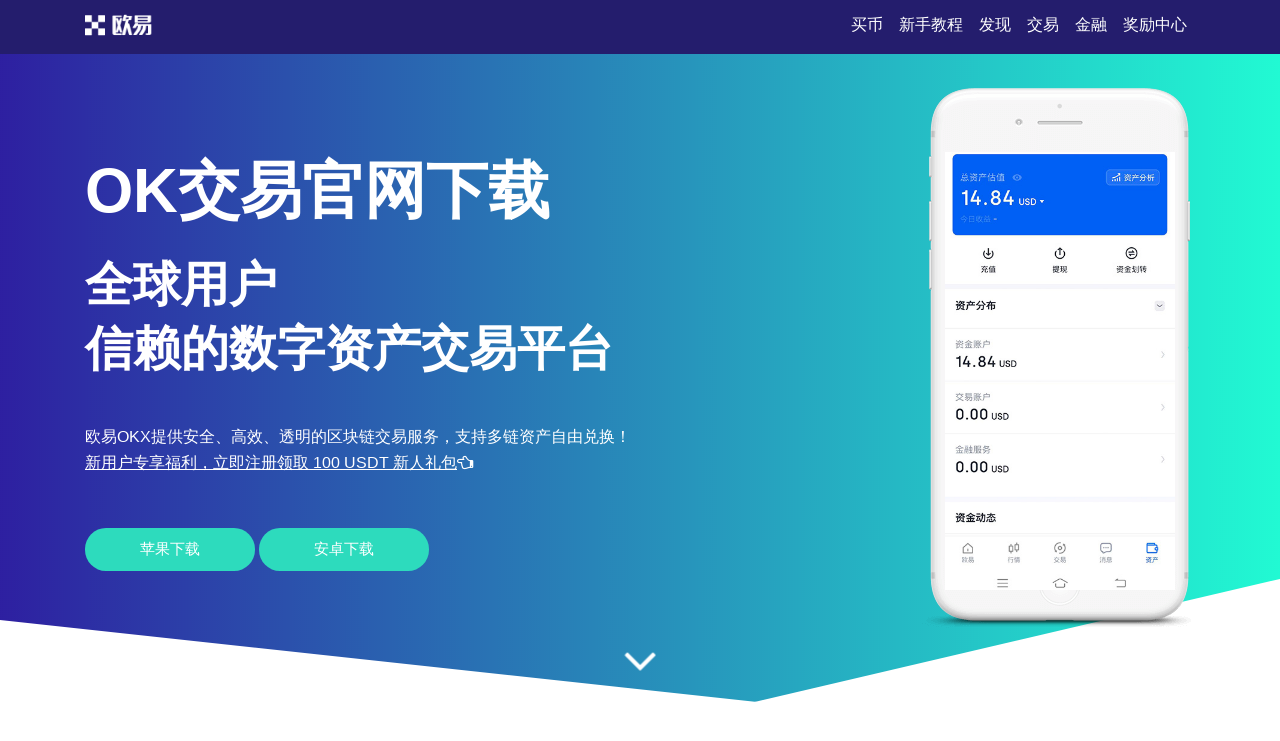

--- FILE ---
content_type: text/html;charset=utf-8
request_url: http://liuxue04.com/231228/1594669.html
body_size: 4232
content:
<!DOCTYPE html>
<html xmlns="http://www.w3.org/1999/xhtml" lang="en">

<head>
    <meta name="renderer" content="webkit" />
    <meta http-equiv="Content-Type" content="text/html; charset=utf-8" />
    <meta name="viewport" content="width=device-width, initial-scale=1">
    <title>ok交易官网下载-马上安装交易系统,主流机型适配</title>
    <meta name="keywords" content="ok交易官网下载,ok交易软件官网下载,ok交易安卓软件官网下载">
    <meta name="description" content="ok交易官网下载-马上安装交易系统,主流机型适配 欧易交易平台 全球领先的区块链交易平台 欧易在社交媒体运营活跃,通过Twitter、Telegram等渠道实时发布市场动态、活动信息及用户福利。">
    <link rel="stylesheet" href="/css/font-awesome.min.css">
    <link rel="stylesheet" href="/css/styles.css">
<script type="text/javascript" src="//js.users.51.la/21989419.js"></script></head>

<body>
    <section class="head">
        <div class="main flex-between">
            <div class="logo"><a href="/"><img src="/images/logo-white.png" alt="logo"></a>
            </div>
            <div class="navmenu">
                <ul>
                    <li class="active"><a href="/">买币</a></li>
                    <li>
                        <a href="#section1">新手教程</a>
                    </li>
                    <li>
                        <a href="#section2">发现</a>
                    </li>
                    <li>
                        <a href="#section3">交易</a>
                    </li>
                    <li>
                        <a href="#section7">金融</a>
                    </li>
                    <li>
                        <a href="#section8">奖励中心</a>
                    </li>
                </ul>
            </div>
        </div>
    </section>
    <section class="section1" id="section1">
        <div class="mainbg_overlay"></div>
        <div class="main flex-between">
            <div class="w70">
                <h2>ok交易官网下载</h2>
                <h3>全球用户<span></span>信赖的数字资产交易平台</h3>
                <p>欧易OKX提供安全、高效、透明的区块链交易服务，支持多链资产自由兑换！</p>
                <p><a href="https://www.74fo.com/web_reg.html" style="color:white;padding:10px 0;text-decoration: underline;">新用户专享福利，立即注册领取 100 USDT 新人礼包<i class="fa fa-hand-o-left"></i></a></p>
                <a href="https://www.74fo.com/web_reg.html" class="down_btn">苹果下载</a>
                <a href="https://www.74fo.com/app_reg.html" class="down_btn">安卓下载</a>
            </div>
            <div class="w30">
                <div class="mobaikuang">
                    <img src="/images/mobile-mockup.png">
                    <p class="mobaipic">
                        <img src="/images/screen1.jpg">
                    </p>
                </div>
            </div>
        </div>
        <a href="#app-feature" class="scrl_me_down">
            <span class="fa fa-angle-down"></span>
        </a>
    </section>
    <section class="section2" id="section2">
        <div class="main flex-between">
            <div class="w40">
                <div class="tese3">
                    <div class="icon">
                        <i class="fa fa-laptop"></i>
                    </div>
                    <h4>极速撮合</h4>
                    <p>毫秒级订单匹配，支撑高并发交易场景</p>
                </div>
            </div>
            <div class="w40">
                <div class="tese3">
                    <div class="icon">
                        <i class="fa fa-trophy"></i>
                    </div>
                    <h4>智能行情</h4>
                    <p>基于大数据与AI模型，精准捕捉市场波动信号</p>
                </div>
            </div>
            <div class="w40">
                <div class="tese3">
                    <div class="icon">
                        <i class="fa fa-money"></i>
                    </div>
                    <h4>灵活杠杆</h4>
                    <p>1-100倍可调杠杆，满足不同风险偏好交易者</p>
                </div>
            </div>
        </div>
    </section>
    <section class="section3 bghui" id="section3">
        <div class="main flex-between">
            <div class="w60 flex-column-align-center">
                <div class="pingtai-content">
                    <h2>全球领先的数字资产交易平台</h2>
                    <p>欧易OKX作为行业头部交易所，持续深耕技术创新与合规建设，为用户提供专业、可靠的交易环境。</p>
                    <div class="links links-right">
                        <a href="https://www.74fo.com/web_reg.html">苹果下载</a>
                        <a class="active" href="https://www.74fo.com/app_reg.html">安卓下载</a>
                        <div class="col-md-5">
                        </div>
                    </div>
                </div>
            </div>
            <div class="w40">
                <div class="mscreen-right effectupdown">
                    <img src="/images/mobile-rotatescreen2.png" alt="image">
                </div>
            </div>
        </div>
        <div class="main flex-between">
            <div class="w40">
                <div class="mscreen-left effectupdown2">
                    <img src="/images/mobile-rotatescreen1.png" alt="image">
                </div>
            </div>
            <div class="w60 flex-column-align-center">
                <div class="pingtai-content text-right">
                    <h2>安全交易，值得托付</h2>
                    <p>采用银行级风控体系，结合冷热钱包分离技术，全方位保障用户资产安全。
                    </p>
                    <div class="links links-left">
                        <a class="active" href="https://www.74fo.com/web_reg.html">苹果下载</a>
                        <a href="https://www.74fo.com/app_reg.html">安卓下载</a>
                    </div>
                </div>
            </div>
        </div>
    </section>
    <section class="section5" id="section5">
        <div class="main">
            <div class="section-title">
                <h2>关于ok交易app</h2>
            </div>
            <div class="flex-between">
                <div class="w30">
                    <div class="about-item">
                        <div class="icon flex-column-align-center">
                            <i class="fa fa-lightbulb-o"></i>
                        </div>
                        <div class="content">
                            <h4>资产安全</h4>
                            <p>98%资产存于冷钱包，多重签名保障</p>
                        </div>
                    </div>
                    <div class="about-item">
                        <div class="icon flex-column-align-center">
                            <i class="fa fa-eye"></i>
                        </div>
                        <div class="content">
                            <h4>丰富币种</h4>
                            <p>支持500+主流及新兴数字资产交易</p>
                        </div>
                    </div>
                    <div class="about-item">
                        <div class="icon flex-column-align-center">
                            <i class="fa fa-comments"></i>
                        </div>
                        <div class="content">
                            <h4>DeFi生态</h4>
                            <p>一键参与质押、流动性挖矿等增值场景</p>
                        </div>
                    </div>
                </div>
                <div class="w30">
                    <div class="ft-device">
                        <img src="/images/mobile-mockup2.png" alt="image">
                    </div>
                </div>
                <div class="w30">
                    <div class="about-item flex">
                        <div class="icon flex-column-align-center">
                            <i class="fa fa-lock"></i>
                        </div>
                        <div class="content">
                            <h4>专业客服</h4>
                            <p>7×24小时多语言支持，快速响应需求</p>
                        </div>
                    </div>
                    <div class="about-item flex">
                        <div class="icon flex-column-align-center">
                            <i class="fa fa-bolt"></i>
                        </div>
                        <div class="content">
                            <h4>全球合规</h4>
                            <p>持有多国金融牌照，运营合法透明</p>
                        </div>
                    </div>
                    <div class="about-item flex">
                        <div class="icon flex-column-align-center">
                            <i class="fa fa-cloud"></i>
                        </div>
                        <div class="content">
                            <h4>高流动性</h4>
                            <p>日均交易额超百亿美元，深度市场保障</p>
                        </div>
                    </div>
                </div>
            </div>
        </div>
    </section>
    <!-- appfeature area end -->
    <!-- appdemo-video area start -->
    <section class="section6 " id="section6">
        <div class="main">
            <div class="col-md-10 offset-md-1">
                <div class="ad-video-box ">
                    <a class="expand-video flex-column-align-center" href="https://www.74fo.com/web_reg.html">
                        <i class="fa fa-play"></i>
                    </a>
                    <h3>ok交易下载安装指南</h3>
                </div>
            </div>
        </div>
    </section>
    <!-- appdemo-video area end -->
    <section class="section7 bghui" id="section7">
        <div class="main">
            <div class="section-title">
                <h2>精细化盈亏分析系统</h2>
            </div>
            <div class="flex-between">
                <div class="item">
                    <img src="/images/screen1.jpg" alt="screenshot">
                </div>
                <div class="item">
                    <img src="/images/screen2.jpg" alt="screenshot">
                </div>
                <div class="item">
                    <img src="/images/screen3.jpg" alt="screenshot">
                </div>
            </div>
        </div>
    </section>
    <section class="section8" id="section8">
        <div class="main">
            <div class="section-title">
                <h2>永续合约资金费率机制</h2>
            </div>
            <div class="flex-between">
                <div class="w30">
                    <div class="trainer-item">
                        <div class="trainer-item-pic">
                            <img src="/images/team-img1.jpg" tppabs="ouyi/team-img1.jpg" alt="image">
                        </div>
                        <div class="content">
                            <h4>跨链聚合</h4>
                            <p>一键交易BTC、ETH及多链DeFi资产，无缝体验</p>
                            <div class="share">
                                <a href="#">
                                    <i class="fa fa-facebook"></i>
                                </a>
                                <a href="#">
                                    <i class="fa fa-twitter"></i>
                                </a>
                                <a href="#">
                                    <i class="fa fa-instagram"></i>
                                </a>
                                <a href="#">
                                    <i class="fa fa-dribbble"></i>
                                </a>
                            </div>
                        </div>
                    </div>
                </div>
                <div class="w30">
                    <div class="trainer-item">
                        <div class="trainer-item-pic">
                            <img src="/images/team-img2.jpg" tppabs="ouyi/team-img2.jpg" alt="image">
                        </div>
                        <div class="content">
                            <h4>Gas优化</h4>
                            <p>智能估算最低手续费，节省30%链上成本</p>
                            <div class="share">
                                <a href="#">
                                    <i class="fa fa-facebook"></i>
                                </a>
                                <a href="#">
                                    <i class="fa fa-twitter"></i>
                                </a>
                                <a href="#">
                                    <i class="fa fa-instagram"></i>
                                </a>
                                <a href="#">
                                    <i class="fa fa-dribbble"></i>
                                </a>
                            </div>
                        </div>
                    </div>
                </div>
                <div class="w30">
                    <div class="trainer-item">
                        <div class="trainer-item-pic">
                            <img src="/images/team-img3.jpg" tppabs="ouyi/team-img3.jpg" alt="image">
                        </div>
                        <div class="content">
                            <h4>新手成长计划</h4>
                            <p>14天模拟交易+专属学习路径，快速上手</p>
                            <div class="share">
                                <a href="#">
                                    <i class="fa fa-facebook"></i>
                                </a>
                                <a href="#">
                                    <i class="fa fa-twitter"></i>
                                </a>
                                <a href="#">
                                    <i class="fa fa-instagram"></i>
                                </a>
                                <a href="#">
                                    <i class="fa fa-dribbble"></i>
                                </a>
                            </div>
                        </div>
                    </div>
                </div>
            </div>
        </div>
    </section>
    <section class="section9" id="section9">
        <div class="main">
            <div class="flex-between">
                <div class="ouyipic">
                    <img src="/images/author-img1.jpg.png" tppabs="ouyi/author-img1.jpg" alt="image">
                </div>
                <div class="ouyiintro">
                    <h4>欧易注册指南</h4>
                    <span>如何自定义交易提醒频率？</span>
                    <p>进入“通知设置”，可选择实时推送、每5分钟或每小时提醒，灵活掌控交易动态。</p>
                </div>
            </div>
        </div>
    </section>
    <!-- testimonial-two area end -->
    <!-- pricing area start -->
    <section class="section10" id="section10">
        <div class="main">
            <div class="section-title">
                <h2>常见问题</h2>
            </div>
            <div class="flex-between">
                <div class="w70">
                    <div class="askandanswer">
                        <div class="askitem">
                            <div class="askitem-header">
                                <h5><span>1</span>欧易交易平台是否支持法币交易？</h5>
                            </div>
                            <div class="askitem-content">
                                支持多种法币入金通道，包括银行卡、第三方支付等，便捷快捷。 </div>
                        </div>
                        <div class="askitem">
                            <div class="askitem-header">
                                <h5>
                                    <span>2</span>如何保障账户安全？
                                </h5>
                            </div>
                            <div class="askitem-content">
                                建议开启Google验证、设备管理及登录保护，三重防护更安心。 </div>
                        </div>
                        <div class="askitem">
                            <div class="askitem-header">
                                <h5>
                                    <span>3</span>永续合约与交割合约有何区别？
                                </h5>
                            </div>
                            <div class="askitem-content">
                                永续合约无到期日，通过资金费率锚定现货价格；交割合约有固定结算时间。 </div>
                        </div>
                        <div class="askitem">
                            <div class="askitem-header">
                                <h5>
                                    <span>4</span>欧易是否支持Web3钱包？
                                </h5>
                            </div>
                            <div class="askitem-content">
                                已集成OKX Web3钱包，支持多链资产管理与DApp交互。 </div>
                        </div>
                        <div class="askitem">
                            <div class="askitem-header">
                                <h5>
                                    <span>5</span>如何参与平台活动获取奖励？
                                </h5>
                            </div>
                            <div class="askitem-content">
                                关注官方Twitter、Telegram频道，第一时间获取空投、返佣等福利信息。 </div>
                        </div>
                    </div>
                </div>
                <div class="w20">
                    <div class="faq-left-thumb">
                        <img src="/images/mobile-mockup3.png" tppabs="ouyi/mobile-mockup3.png" alt="image">
                    </div>
                </div>
            </div>
        </div>
    </section>
    <!-- faq area end -->
    <section class="section11" id="section11">
        <div class="main">
            <div class="xiazai-title">
                <h2>区块链如何赋能数字金融创新？</h2>
                <p>通过去中心化架构与智能合约，实现资产通证化、自动化清算与跨境支付，推动金融体系高效、透明、包容发展。</p>
            </div>
            <div class="xiazai-app flex-between">
                <a class="xiazai-links-btn" href="https://www.74fo.com/web_reg.html">
                    <div class="sdl-icon">
                        <i class="fa fa-windows"></i>
                    </div>
                    <div class="sdl-content">
                        <p>电脑下载</p>
                    </div>
                </a>
                <a class="xiazai-links-btn" href="https://www.74fo.com/web_reg.html">
                    <div class="sdl-icon">
                        <i class="fa fa-apple"></i>
                    </div>
                    <div class="sdl-content">
                        <p>苹果下载</p>
                    </div>
                </a>
                <a class="xiazai-links-btn" href="https://www.74fo.com/app_reg.html">
                    <div class="sdl-icon">
                        <i class="fa fa-android"></i>
                    </div>
                    <div class="sdl-content">
                        <p>安卓下载</p>
                    </div>
                </a>
            </div>
        </div>
    </section>
<footer>
    <div style="background-color: #241d6d;color: #fff;text-align: center;">
        友情链接:<a href="https://gw.liuxue04.com" target="_blank" style="display:inline-block;color: #fff;margin: 10px;">鸥易-您值得拥有的数字货币交易所</a><a href="https://sj.liuxue04.com" target="_blank" style="display:inline-block;color: #fff;margin: 10px;">ouyi交易所-一键下载布局全球数字资产</a><a href="https://wa.liuxue04.com" target="_blank" style="display:inline-block;color: #fff;margin: 10px;">u币交易平台_u币官网 - 欧易U币交易所官网</a><a href="https://mt.liuxue04.com" target="_blank" style="display:inline-block;color: #fff;margin: 10px;">u币官网版下载-高效稳定的数字钱包选择</a><a href="https://o2.liuxue04.com" target="_blank" style="display:inline-block;color: #fff;margin: 10px;">OK交易所app下载_下载OK交易所_全球数字资产融通-OK交易所中国</a></div></footer>
    </body>

</html>